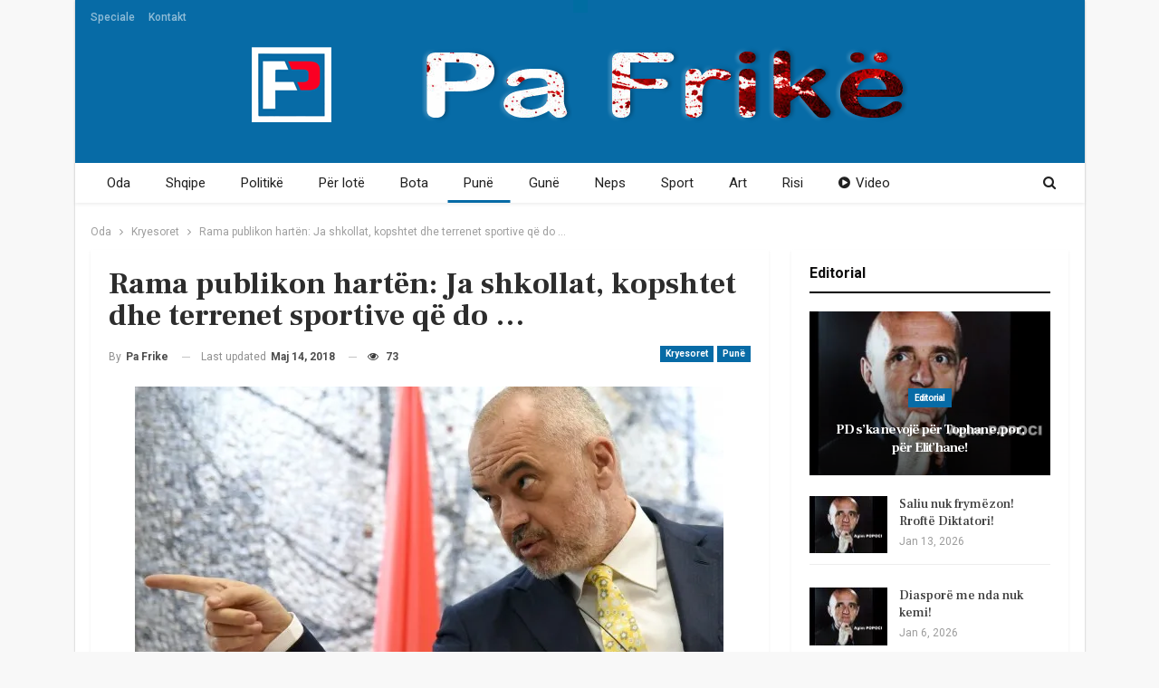

--- FILE ---
content_type: text/html; charset=UTF-8
request_url: https://pafrike.al/wp-admin/admin-ajax.php
body_size: -71
content:
{"status":"succeed","html":"<i class=\"bf-icon  fa fa-eye\"><\/i> <b class=\"number\">73<\/b>"}